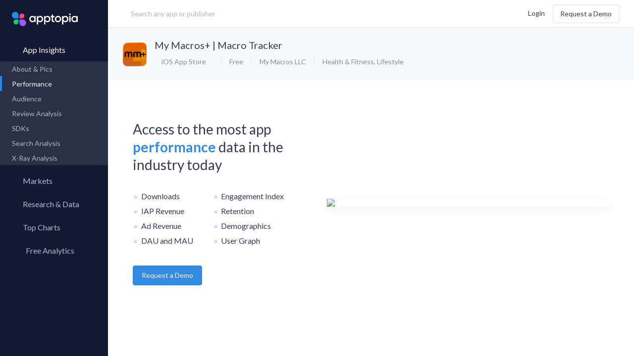

--- FILE ---
content_type: text/html; charset=utf-8
request_url: https://apptopia.com/apps/itunes_connect/475249619/performance
body_size: 7666
content:
<!DOCTYPE html><html dir="ltr" lang="en"><head><title> | Apptopia</title><meta charset="utf-8" /><meta content-language="en-US" /><meta content="ie=edge" http-equiv="x-ua-compatible" /><meta name="user_token" /><meta name="action-cable-url" content="wss://cable.apptopia.com:13777" /><meta content="width=device-width, initial-scale=1, maximum-scale=1, user-scalable=0, shrink-to-fit=no" name="viewport" /><link rel="stylesheet" media="screen" href="//fonts.googleapis.com/css?family=Lato:300,400,700" /><link rel="stylesheet" media="all" href="https://d2sxfzw9cql5wy.cloudfront.net/assets-p/application-7086da82f126c526c7cebd5450767fe75b0f56ac2b183b45b0eabb435abfe2d7.css" data-turbolinks-track="reload" /><meta name="csrf-param" content="authenticity_token" />
<meta name="csrf-token" content="a4mqCwZ7BQq7g2qfSz6lW4iMJ0ngClX1NNH4T9FSk3j+wI7ujRgwqDQQAks2T1RlpBnB4qCC51kJuPt+YCKdxw==" /><link href="/apple-touch-icon.png?v=gAAjdOL4d" rel="apple-touch-icon" sizes="180x180" /><link href="/favicon-16x16.png?v=gAAjdOL4d" rel="icon" sizes="16x16" type="image/png" /><link href="/favicon-32x32.png?v=gAAjdOL4d" rel="icon" sizes="32x32" type="image/png" /><link href="/site.webmanifest?v=gAAjdOL4d" rel="manifest" /><meta content="#2d89ef" name="msapplication-TileColor" /><meta content="#fafbfc" name="theme-color" /><meta content="Apptopia" name="apple-mobile-web-app-title" /><meta content="Apptopia" name="application-name" /><script>window.PARSELY = window.PARSELY || {
  autotrack: false,
  onReady: function() {
    PARSELY.updateDefaults({
      data: {
        is_customer: "No",
        is_hubspot_contact: "No"
      }
    });
    PARSELY.beacon.trackPageView();
  }
};</script><style type="text/css">.async-hide{opacity:0 !important}</style><script>(function(a,s,y,n,c,h,i,d,e){s.className+=' '+y;h.start=1*new Date;
h.end=i=function(){s.className=s.className.replace(RegExp(' ?'+y),'')};
(a[n]=a[n]||[]).hide=h;setTimeout(function(){i();h.end=null},c);h.timeout=c;
})(window,document.documentElement,'async-hide','dataLayer',4000,
{'GTM-TGCSN6Q':true});</script><script>window.dataLayer = window.dataLayer || [];
window.gtag = function() { dataLayer.push(arguments); }
gtag('js', new Date());

gtag('config', 'AW-972410676');</script><script>(function(w,d,s,l,i){w[l]=w[l]||[];w[l].push({'gtm.start':
new Date().getTime(),event:'gtm.js'});var f=d.getElementsByTagName(s)[0],
j=d.createElement(s),dl=l!='dataLayer'?'&l='+l:'';j.async=true;j.src=
'https://www.googletagmanager.com/gtm.js?id='+i+dl;f.parentNode.insertBefore(j,f);
})(window,document,'script','dataLayer','GTM-TGCSN6Q');</script><script>window._6si = window._6si || [];
window._6si.push(['enableEventTracking', true]);
window._6si.push(['setToken', 'abaaa872b2d34cfd45cd7a7ec237a7bd']);
window._6si.push(['setEndpoint', 'b.6sc.co']);

(function() {
  var gd = document.createElement('script');
  gd.type = 'text/javascript';
  gd.async = true;
  gd.src = '//j.6sc.co/6si.min.js';
  var s = document.getElementsByTagName('script')[0];
  s.parentNode.insertBefore(gd, s);
})();</script><script>(function() {
  var _fbq = window._fbq || (window._fbq = []);
  if (!_fbq.loaded) {
    var fbds = document.createElement('script');
    fbds.async = true;
    fbds.src = 'https://connect.facebook.net/en_US/fbds.js';
    var s = document.getElementsByTagName('script')[0];
    s.parentNode.insertBefore(fbds, s);
    _fbq.loaded = true;
  }
  _fbq.push(['addPixelId', '1487637864866349']);
})();

window._fbq = window._fbq || [];
window._fbq.push(['track', 'PixelInitialized', {}]);</script><noscript><img alt="" height="1" src="https://www.facebook.com/tr?id=1487637864866349&amp;ev=PixelInitialized" style="display:none" width="1" /></noscript><script>!function(q,e,v,n,t,s){if(q.qp) return; n=q.qp=function(){n.qp ? n.qp.apply(n, arguments) : n.queue.push(arguments); }; n.queue=[];t=document.createElement(e);t.async=!0;t.src=v; s=document.getElementsByTagName(e)[0]; s.parentNode.insertBefore(t,s);}(window, 'script', 'https://a.quora.com/qevents.js');
qp('init', '32c99b504a6c4bc6b5e319211598eeb1');
qp('track', 'ViewContent');</script><noscript><img height="1" src="https://q.quora.com/_/ad/32c99b504a6c4bc6b5e319211598eeb1/pixel?tag=ViewContent&amp;noscript=1" style="display:none" width="1" /></noscript><script>var enabled = "" === 'false';
var HW_config = {
  selector: "div.headwayapp",
  account: "x9R967",
  googleAnalytics: true,
  enabled: enabled,
  callbacks: {
    onWidgetReady: function(widget) {
      document.dispatchEvent(new CustomEvent('headway-widget-update'));
    },
  }
};</script><script async="" src="https://cdn.headwayapp.co/widget.js"></script><script>window.heap=window.heap||[],heap.load=function(e,t){window.heap.appid=e,window.heap.config=t=t||{};var r=document.createElement("script");r.type="text/javascript",r.async=!0,r.src="https://cdn.heapanalytics.com/js/heap-"+e+".js";var a=document.getElementsByTagName("script")[0];a.parentNode.insertBefore(r,a);for(var n=function(e){return function(){heap.push([e].concat(Array.prototype.slice.call(arguments,0)))}},p=["addEventProperties","addUserProperties","clearEventProperties","identify","resetIdentity","removeEventProperty","setEventProperties","track","unsetEventProperty"],o=0;o<p.length;o++)heap[p[o]]=n(p[o])};
heap.load("2711681694");</script></head><body class="layout-publisher page-app-insights page-app-insights-prospect logged-out "><div data-current-user="{&quot;id&quot;:null,&quot;lastName&quot;:null,&quot;firstName&quot;:null,&quot;fullName&quot;:null,&quot;email&quot;:null,&quot;customerId&quot;:null}" data-permissions="{&quot;allowContactInfo&quot;:false,&quot;allowAppQuickView&quot;:false,&quot;defaultQuickViewPageName&quot;:&quot;performance&quot;,&quot;allowFinanceLP&quot;:false,&quot;allowFinanceFullAccess&quot;:true,&quot;allowFinanceLandingPageV2&quot;:null,&quot;allowForecasts&quot;:false,&quot;allowForecastsWhitoutConsensus&quot;:null,&quot;allowAdvancedMetricsExport&quot;:false,&quot;allowFinanceAppOverview&quot;:false,&quot;allowFinanceAppOverviewV3&quot;:false,&quot;allowPartialAdIntel&quot;:false,&quot;allowUnifiedAdIntel&quot;:false,&quot;allowedMediations&quot;:null,&quot;allowSessionsData&quot;:false,&quot;allowReviewsAppInsights&quot;:false,&quot;allowReviewsCompare&quot;:false,&quot;allowAso&quot;:false,&quot;allowPaidKeywords&quot;:false,&quot;allowOrganicKeywords&quot;:false,&quot;allowKeywordSearch&quot;:false,&quot;allowCsvExport&quot;:false,&quot;allowAppCsvExport&quot;:false,&quot;allowAdIntelCsvExport&quot;:false,&quot;allowReviewCsvExport&quot;:false,&quot;allowAsoCsvExport&quot;:false,&quot;allowKeywordSearchCsvExport&quot;:false,&quot;allowMoreCountries&quot;:false,&quot;allowSdkAnalysis&quot;:false,&quot;allowAppLevelSdk&quot;:false,&quot;allowUserRetention&quot;:false,&quot;allowMyMarkets&quot;:false,&quot;allowResearchLibrary&quot;:false,&quot;allowMarketReports&quot;:false,&quot;allowApptopiaToSalesforceIntegration&quot;:false,&quot;allowMpi&quot;:false,&quot;allowCustomExports&quot;:false,&quot;allowPanelsVersionSwitcher&quot;:false,&quot;maxDateTo&quot;:null,&quot;panelVersion&quot;:&quot;us-blended-v1-r0-0-public&quot;,&quot;allowCompanyKeyMetrics&quot;:false,&quot;allowAdvancedExportModal&quot;:false,&quot;advancedTrialActive&quot;:null,&quot;hideLegacyExport&quot;:false,&quot;advancedDatasets&quot;:[],&quot;allowAllUsersSegment&quot;:null}" id="global-settings"></div><div class="overlay"><div class="overlay-inner text-blue-active"><div class="spinner spinner__lg"><svg width="100%" height="100%" viewBox="0 0 100 100" color="#228BF4" fill="none" xmlns="http://www.w3.org/2000/svg"><defs><linearGradient id="spinner-secondHalf"><stop offset="0%" stop-opacity="0" stop-color="currentColor" /><stop offset="100%" stop-opacity="0.5" stop-color="currentColor" /></linearGradient><linearGradient id="spinner-firstHalf"><stop offset="0%" stop-opacity="1" stop-color="currentColor" /><stop offset="100%" stop-opacity="0.5" stop-color="currentColor" /></linearGradient></defs><g stroke-width="10"><path stroke="url(#spinner-secondHalf)" d="M 5 50 A 44 44 0 0 1 95 50" /><path stroke="url(#spinner-firstHalf)" d="M 95 50 A 44 44 0 0 1 5 50" /><path stroke="currentColor" fill="currentColor" stroke-linecap="round" d="M 5 50 A 44 44 0 0 1 5 50" /></g></svg></div></div></div><header class="publisher-header" role="banner"><div class="header-inner"><div class="header-col-left flex-grow header-prospect"><a class="logo flex-no-shrink hidden-lg-up" data-label="Apptopia Logo" href="https://apptopia.com/" id="logo"><img alt="Apptopia Logo" src="https://d39afr5wio5j08.cloudfront.net/assets-p/apptopia-full-logo-black-e1e0a4cef126b2332372a20cb86bbc7b374036cbe8aac7a66d8425c3331a1429.svg" /><span class="hidden">Apptopia Logo</span></a><div class="search-lg flex-xxs-middle hidden-sm-down label input-search has-search-icon" id="header-search"><input class="form-control control-lg input-large w-100 m-t-0 header-search " data-kinds="[&quot;apps&quot;, &quot;publishers&quot;]" data-logged-user="false" data-min-length="0" placeholder="Search any app or publisher" value="" /><i class="hicon-remove-circle-filled text-quiet pos-abs header-remove-icon hidden" style="top: 32%; right: 4%; cursor: pointer"></i></div><script src="https://d39afr5wio5j08.cloudfront.net/packs-p/js/runtime~header-search-1802e363fcbeb1d45994.js"></script>
<script src="https://d2sxfzw9cql5wy.cloudfront.net/packs-p/js/vendors~ad-intelligence/app-creatives~ad-intelligence/creative-gallery~ad-intelligence/top-advertise~ad1e71a4-1ff9e51527242efc3024.chunk.js"></script>
<script src="https://d39afr5wio5j08.cloudfront.net/packs-p/js/vendors~ad-intelligence/app-creatives~ad-intelligence/creative-gallery~ad-intelligence/top-advertise~970849eb-548d4d7f8f7fa152d927.chunk.js"></script>
<script src="https://d39afr5wio5j08.cloudfront.net/packs-p/js/header-search-89dc3876a3e455c8d726.chunk.js"></script></div><div class="header-col-right flex-grow d-flex flex-items-xxs-middle flex-items-xxs-right m-l-lg header-prospect topnav"><button class="btn btn-xs search-btn hidden-xxs-down hidden-lg-up m-r-xs" data-label="search" type="button"><i class="hicon-search text-sm v-a-m"></i><span class="hidden">Search</span></button><div class="d-inline-block user-settings-dropdown"><div class="nav nav-stacked text-nowrap"><a class="prospect-nav-item text-xxs login-btn" data-ga-category="Top Nav" href="/users/sign_in">Login</a><a class="btn btn-outline m-l-sm hidden-xxs-down demo-btn" data-ga-category="Top Nav" href="/demo">Request a Demo</a></div></div><div class="menuicon hidden-lg-up"><span class="menuicon-bread"><span class="menuicon-bread-crust"></span></span><span class="menuicon-bread"><span class="menuicon-bread-crust"></span></span></div></div></div></header><main id="content" role="main"><section class="side-menu pos-rel"><div class="h-100 d-flex flex-column"><div class="nav root-menu d-flex flex-column h-100"><div class="side-menu-popup"><div class="support-popup"><div class="side-menu-popup-header"><i class="hicon-angle-left mr-xs side-menu-popup-back"></i><div class="side-menu-popup-heading">Support</div></div><div class="user-settings-dropdow side-menu-popup-content"><div class="dropdown-menu dropdown-menu-center"><a rel="noreferrer" target="_blank" class="dropdown-item" data-track-event="click.main_menu" href="https://help.apptopia.com/knowledge"><span>Knowledge Base</span></a><a rel="noreferrer" target="_blank" class="dropdown-item" data-track-event="click.main_menu" href="https://dev.apptopia.com/"><span>API Documentation</span></a><div class="dropdown-divider"></div><a target="_blank" class="dropdown-item" data-track-event="click.main_menu" href="/data-usage"><span>Data Usage Policy</span></a><a target="_blank" class="dropdown-item" data-track-event="click.main_menu" href="/privacy"><span>Privacy Policy</span></a><a target="_blank" class="dropdown-item" data-track-event="click.main_menu" href="/terms"><span>Terms of Service</span></a></div></div></div><div class="account-popup"><div class="side-menu-popup-header"><i class="hicon-angle-left mr-xs side-menu-popup-back"></i><div class="side-menu-popup-heading">Account</div></div><div class="user-settings-dropdow side-menu-popup-content"><div class="nav nav-stacked text-nowrap"><a class="prospect-nav-item text-xxs login-btn" data-ga-category="Top Nav" href="/users/sign_in">Login</a><a class="btn btn-outline m-l-sm hidden-xxs-down demo-btn" data-ga-category="Top Nav" href="/demo">Request a Demo</a></div></div></div></div><a class="logo flex-no-shrink hidden-md-down" data-label="Apptopia Logo" href="https://apptopia.com/"><span class="hidden">Apptopia Logo</span></a><div class="menu-item"><a class="nav-item root-menu-item insights-menu-item active active-down" data-current-tab="apps" data-insights-type="apps" href="/general"><div class="d-flex menu-content-wrapper"><i class="hicon-menu-app-insights"></i><span class="menu-name">App Insights</span><i class="hicon-angle-right m-l-auto"></i></div></a><div class="sub-menu"><div class="nav" id="app-insights-submemu" style="display: block;"><div class="sub-menu-links"><a class="nav-item" data-track-event="click.side_menu" href="/ios/app/475249619/about"><span>About & Pics</span></a><a class="nav-item active " data-track-event="click.side_menu" href="/apps/itunes_connect/475249619/performance"><span>Performance</span><i class="hicon-lock text-xxxs text-muted m-l-auto"></i></a><a class="nav-item  hidden" data-track-event="click.side_menu" href="/apps/itunes_connect/475249619/rank_history"><span>Rank History</span></a><a class="nav-item" data-track-event="click.side_menu" href="/apps/itunes_connect/475249619/user_graph"><span>Audience</span><i class="hicon-lock text-xxxs text-muted m-l-auto"></i></a><a class="nav-item" href="/review-analysis/sentiments/itunes_connect/475249619"><span>Review Analysis</span><i class="hicon-lock text-xxxs text-muted m-l-auto"></i></a><a class="nav-item" data-track-event="click.side_menu" href="/apps/itunes_connect/475249619/sdks"><span>SDKs</span><i class="hicon-lock text-xxxs text-muted m-l-auto"></i></a><a class="nav-item" data-track-event="click.side_menu" href="/search-analysis/organic_keywords/itunes_connect/475249619"><span>Search Analysis</span><i class="hicon-lock text-xxxs text-muted m-l-auto"></i></a><a class="nav-item" data-track-event="click.side_menu" href="/x-ray/app_analysis/itunes_connect/475249619"><span>X-Ray Analysis</span><i class="hicon-lock text-xxxs text-muted m-l-auto"></i></a></div></div></div></div><div class="menu-item"><a class="nav-item root-menu-item" href="/my_markets"><div class="d-flex menu-content-wrapper"><i class="hicon-menu-radar mb-xxxs"></i><span class="menu-name">Markets</span></div></a></div><div class="menu-item"><a class="nav-item root-menu-item insights-item" href="/my_reports"><div class="d-flex menu-content-wrapper"><i class="hicon-research-library-side-menu"></i><span class="menu-name">Research &amp; Data</span></div></a></div><div class="menu-item"><a class="nav-item root-menu-item" href="/charts"><div class="d-flex menu-content-wrapper"><i class="hicon-menu-top-chart"></i><span class="menu-name">Top Charts</span><i class="hicon-angle-right m-l-auto"></i></div></a><div class="sub-menu"><div class="sub-menu-links"><a class="nav-item" data-track-event="click.side_menu" href="/charts"><span>Top Apps </span></a><a class="nav-item  " data-current-tab="apps" data-insights-type="publishers" data-track-event="click.side_menu" href="/top-charts/top-publishers"><span>Top Publishers</span></a><a class="nav-item  " data-current-tab="apps" data-insights-type="sdks" data-track-event="click.side_menu" href="/top-charts/top-sdks"><span>Top SDKs</span></a><a class="nav-item" data-track-event="click.side_menu" href="/store-insights/store-comparison"><span>Store Comparison</span></a><a class="nav-item" data-track-event="click.side_menu" href="/reports/category_analysis/itunes-connect"><span>Category Analysis</span><i class="hicon-lock text-xxxs text-muted m-l-auto"></i></a><a class="nav-item" data-track-event="click.side_menu" href="/x-ray/top_tags"><span>X-Ray Tag Analysis</span><i class="hicon-lock text-xxxs text-muted m-l-auto"></i></a></div></div></div><div class="menu-item"><a class="nav-item root-menu-item dashboard-item" href="/profile/connections"><div class="d-flex menu-content-wrapper"><i class="hicon-menu-my-app-metrics"></i><span class="menu-name">Free Analytics</span><i class="hicon-angle-right m-l-auto"></i></div></a><div class="sub-menu"><div class="sub-menu-links"><a class="nav-item" href="/profile/connections" data-track-event="click.side_menu" data-track-event-text="Dashboard Connected Accounts"><span>My App Analytics</span></a></div></div></div><div class="hidden-lg-up"><div class="col-xxs-12 col-md-4 d-flex flex-items-xxs-center flex-items-md-right m-x-auto login-box"><div class="d-flex flex-column-reverse flex-lg-row flex-items-xxs-middle flex-items-lg-right"><a class="mr-lg login-button" href="/users/sign_in"><span class="hidden-md-up">Log In</span><span class="hidden-sm-down">Log In</span></a><div class="mb-lg hidden-md-up"></div><a class="btn l-h-xxs text-xxs next-btn" href="/demo" role="button" target="_blank">Request a Demo</a></div></div></div><div id="side-menu-dynamic-content"></div></div></div></section><div class="content-body"><div data-toasts-stack="[]" id="global-toasts-stack-root"></div><script src="https://d39afr5wio5j08.cloudfront.net/packs-p/js/runtime~toasts/global-toasts-stack-a98b1f7899e937635d04.js"></script>
<script src="https://d2sxfzw9cql5wy.cloudfront.net/packs-p/js/vendors~ad-intelligence/app-creatives~ad-intelligence/creative-gallery~ad-intelligence/top-advertise~ad1e71a4-1ff9e51527242efc3024.chunk.js"></script>
<script src="https://d39afr5wio5j08.cloudfront.net/packs-p/js/vendors~ad-intelligence/app-creatives~ad-intelligence/creative-gallery~ad-intelligence/top-advertise~970849eb-548d4d7f8f7fa152d927.chunk.js"></script>
<script src="https://d2sxfzw9cql5wy.cloudfront.net/packs-p/js/toasts/global-toasts-stack-dacdd595c482e79d894d.chunk.js"></script><div class="propect-apps-global-page prospect_performance_global_page prospect-page-init" data-paid="false"><div class="modal modal-sm" id="sign-up-form-modal"><div class="modal-content card-simple text-center" style="max-width: 540px; padding: 4rem 3rem;"><h2 class="text-center text-black text-lg mb-mdl l-h-xxs">Want data on your competitors?</h2><h3 class="text-xxs-center mt-sm mx-auto text-16 text-black mb-xl l-h-xs">Access download, revenue, engagement and user <br />retention data for 7+ million apps in 60+ countries </h3><a class="hms-btn hms-btn--primary" href="/demo">Request a Demo</a></div></div><div class="prospect-app-header"><div class="media-object"><div class="media-figure"><img alt="App Icon" class="img-fluid img-rounded" src="https://d1nxzqpcg2bym0.cloudfront.net/itunes_connect/475249619/faf828a0-f1b4-11f0-b950-a90bcfabf72f/64x64" title="My Macros+ | Macro Tracker" /></div><div class="media-body"><h2 class="text-truncate media-body-app-name"><a class="app-name-link m-r-xs" href="https://apps.apple.com/us/app/my-macros-macro-tracker/id475249619" target="_blank">My Macros+ | Macro Tracker</a></h2><div class="d-flex flex-items-xxs-middle media-body-app-service-info"><div class="text-md-left"><div -="" class="dropdown store-switcher-app-related" data-channel="dropdown/switch_store/app" data-component="dropdown" data-type="select" if="" object_name.present?="" style="font-size: 12px;"><button class="btn btn-dropdown btn-sm" type="button"><i class="hicon-apple mr-xxs"></i><span>iOS App Store</span></button><div class="dropdown-menu"><div class="dropdown-item active" data-value="/apps/itunes_connect/475249619/performance"><i class="hicon-apple mr-xxs"></i><img alt="App Icon" class="app-icon img-fluid img-rounded" src="https://d1nxzqpcg2bym0.cloudfront.net/itunes_connect/475249619/faf828a0-f1b4-11f0-b950-a90bcfabf72f/32x32" /><span>iOS App Store</span></div><div class="dropdown-item" data-value="/apps/google_play/mymacros.com.mymacros/performance"><i class="hicon-play mr-xxs"></i><img alt="App Icon" class="app-icon img-fluid img-rounded" src="https://d1nxzqpcg2bym0.cloudfront.net/itunes_connect/475249619/faf828a0-f1b4-11f0-b950-a90bcfabf72f/32x32" /><span>Google Play</span></div></div></div></div><ul class="list-inline list-dotted m-r-xs text-nowrap"><li>Free</li><li class="hidden-xs-down"><a href="/publishers/itunes_connect/449565979">My Macros LLC</a></li><li class="hidden-xs-down"><a href="/categories/itunes_connect/6013">Health &amp; Fitness</a>,&nbsp;<a href="/categories/itunes_connect/6012">Lifestyle</a></li></ul></div></div></div><div class="m-x-auto"></div></div><div id="defaults_hero_1888" class="defaults-hero"><div class="bubbles bubbles-one"></div><div class="bubbles bubbles-two"></div><div class="bubbles bubbles-three"></div><div class="bubbles bubbles-four"></div><div class="pos-rel"><div class="modal modal-xs" id="request-feature-modal"><div class="modal-content card-simple card-lg" style="max-width: 540px; padding: 4rem 3rem;"><div class="modal-close text-black" style="line-height: 24px;"><i class="hicon-close-2 text-black text-16"></i></div><h1 class="text-center text-black text-lg mb-mdl l-h-xxs">Request Sent!</h1><p class="text-xxs-center mt-sm mx-auto text-16 text-black mb-xl l-h-xs">We've let your Success Manager know you <br />are interested in this feature. <br />They will be in touch shortly! </p></div></div></div><div class="container"><div class="row"><div class="col-12"><div class="defaults-hero-content"><div class="defaults-hero-content-text"><h1 class="defaults-headline defaults-hero-content-text-headline"><p>Access to the most app <span class="text-blue">performance</span> data in the industry today</p></h1><h4 class="defaults-subheadline defaults-hero-content-text-subheadline"><ul>
<li>Downloads</li>
<li>IAP Revenue</li>
<li>Ad Revenue</li>
<li>DAU and MAU</li>
</ul>
<ul>
<li>Engagement Index</li>
<li>Retention</li>
<li>Demographics</li>
<li>User Graph</li>
</ul></h4><a class="btn defaults-hero-content-text-btn hero-btn-js demo-btn" data-ga-label="Take Me There" href="/demo" role="button" target="_blank">Request a Demo</a></div><div class="defaults-hero-content-picture"><img class="img-fluid" srcset="https://d1nuzn6tpp7gri.cloudfront.net/public/pictures/W1siZiIsIjIwMjEvMDMvMjIvMDgvNDEvNTQvYTNkMWQ4MzctNGJjOC00NDFlLWIzZGUtNDQ4MmZkOGRlN2QwL3BlcmZvcm1hbmNlLXByb3NwZWN0LnBuZyJdXQ/1e420f2849260cb1/performance-prospect.png?name=performance-prospect 2x" loading="lazy" src="https://d1nuzn6tpp7gri.cloudfront.net/public/pictures/W1siZiIsIjIwMjEvMDMvMjIvMDgvNDEvNTQvYTNkMWQ4MzctNGJjOC00NDFlLWIzZGUtNDQ4MmZkOGRlN2QwL3BlcmZvcm1hbmNlLXByb3NwZWN0LnBuZyJdXQ/1e420f2849260cb1/performance-prospect.png?name=performance-prospect" /></div></div></div></div></div></div></div></div></main><div id="portal-root-dropdown"></div><div id="global-toast-container-root"></div><script src="https://d2sxfzw9cql5wy.cloudfront.net/packs-p/js/runtime~toasts/global-toast-container-f3f471b3d4d44c700560.js"></script>
<script src="https://d2sxfzw9cql5wy.cloudfront.net/packs-p/js/vendors~ad-intelligence/app-creatives~ad-intelligence/creative-gallery~ad-intelligence/top-advertise~ad1e71a4-1ff9e51527242efc3024.chunk.js"></script>
<script src="https://d39afr5wio5j08.cloudfront.net/packs-p/js/vendors~toasts/global-cable-toasts~toasts/global-toast-container-c25bb8e97b599b958977.chunk.js"></script>
<script src="https://d2sxfzw9cql5wy.cloudfront.net/packs-p/js/toasts/global-toast-container-4f0d85913a3289bd338d.chunk.js"></script><div data-channels="[&quot;ProspectorReportsChannel&quot;]" id="global-cable-toasts-root"></div><script src="https://d39afr5wio5j08.cloudfront.net/packs-p/js/runtime~toasts/global-cable-toasts-57a95043481d10cbccc4.js"></script>
<script src="https://d2sxfzw9cql5wy.cloudfront.net/packs-p/js/vendors~ad-intelligence/app-creatives~ad-intelligence/creative-gallery~ad-intelligence/top-advertise~ad1e71a4-1ff9e51527242efc3024.chunk.js"></script>
<script src="https://d39afr5wio5j08.cloudfront.net/packs-p/js/vendors~toasts/global-cable-toasts~toasts/global-toast-container-c25bb8e97b599b958977.chunk.js"></script>
<script src="https://d2sxfzw9cql5wy.cloudfront.net/packs-p/js/toasts/global-cable-toasts-2732fdb43de53c7ab54a.chunk.js"></script><script src="https://d39afr5wio5j08.cloudfront.net/assets-p/application-af475ef59667f46e9b9de2f848ffbd4be47ba573eb9063a958a9e1f21b26a07f.js" data-turbolinks-track="reload"></script><script>(function(d,s,i,r) {
  if (d.getElementById(i)){return;}
  var n=d.createElement(s),e=d.getElementsByTagName(s)[0];
  n.id=i;n.src='//js.hs-analytics.net/analytics/'+(Math.ceil(new Date()/r)*r)+'/2045506.js';
  e.parentNode.insertBefore(n, e);
})(document,"script","hs-analytics",300000);</script><noscript><iframe height="0" src="https://www.googletagmanager.com/ns.html?id=GTM-TGCSN6Q" style="display:none; visibility:hidden;" width="0"></iframe></noscript></body></html>

--- FILE ---
content_type: text/css
request_url: https://tags.srv.stackadapt.com/sa.css
body_size: -11
content:
:root {
    --sa-uid: '0-300ded30-42c6-58e7-4d75-050d10f2be88';
}

--- FILE ---
content_type: text/plain
request_url: https://c.6sc.co/?m=1
body_size: 2
content:
6suuid=8aaa3717043e130026f7706971030000df512900

--- FILE ---
content_type: image/svg+xml
request_url: https://d39afr5wio5j08.cloudfront.net/assets-p/apptopia-full-logo-white-df4994879b24cc3783f60a0041b5c62450a58342ef719642ac85b072905983c6.svg
body_size: 2337
content:
<svg width="605" height="131" viewBox="0 0 605 131" fill="none" xmlns="http://www.w3.org/2000/svg">
<path d="M218.74 38.08V93.13H206.85V85.2C202.67 91.03 196.17 94.56 187.59 94.56C172.59 94.56 160.17 81.9 160.17 65.56C160.17 49.22 172.61 36.61 187.59 36.61C196.17 36.61 202.67 40.13 206.85 45.85V38.08H218.74ZM206.85 65.6C206.85 55.36 199.37 47.99 189.46 47.99C179.55 47.99 172.06 55.36 172.06 65.6C172.06 75.84 179.55 83.22 189.46 83.22C199.37 83.22 206.85 75.84 206.85 65.6Z" fill="white"/>
<path d="M287.38 65.6C287.38 82.01 274.94 94.6 259.97 94.6C251.38 94.6 244.88 91.07 240.7 85.35V115.19H228.81V38.08H240.7V46C244.88 40.16 251.38 36.64 259.97 36.64C274.94 36.65 287.38 49.31 287.38 65.6ZM275.49 65.6C275.49 55.36 268 48 258.1 48C248.2 48 240.7 55.37 240.7 65.61C240.7 75.85 248.19 83.23 258.1 83.23C268.01 83.23 275.49 75.84 275.49 65.6Z" fill="white"/>
<path d="M353.91 65.6C353.91 82.01 341.47 94.6 326.5 94.6C317.91 94.6 311.41 91.07 307.23 85.35V115.19H295.34V38.08H307.23V46C311.41 40.16 317.91 36.64 326.5 36.64C341.47 36.65 353.91 49.31 353.91 65.6ZM342 65.6C342 55.36 334.54 48 324.63 48C314.72 48 307.23 55.37 307.23 65.61C307.23 75.85 314.72 83.23 324.63 83.23C334.54 83.23 342 75.84 342 65.6Z" fill="white"/>
<path d="M378.05 49.53V76C378.05 83 382.67 82.94 391.7 82.5V93.13C373.42 95.33 366.15 90.26 366.15 75.95V49.53H356V38.08H366.12V26.19L378.02 22.66V38.08H391.7V49.53H378.05Z" fill="white"/>
<path d="M394.71 65.6C394.696 59.8475 396.389 54.2203 399.575 49.4305C402.761 44.6408 407.296 40.9039 412.607 38.6929C417.917 36.482 423.765 35.8963 429.408 37.01C435.052 38.1238 440.238 40.8869 444.311 44.9496C448.383 49.0123 451.159 54.192 452.286 59.8329C453.414 65.4738 452.842 71.3224 450.644 76.6384C448.446 81.9543 444.72 86.4985 439.938 89.6959C435.156 92.8932 429.533 94.6 423.78 94.6C419.956 94.6454 416.161 93.9268 412.618 92.4864C409.075 91.046 405.856 88.9127 403.148 86.2117C400.44 83.5106 398.299 80.2961 396.851 76.7567C395.402 73.2174 394.674 69.4243 394.71 65.6ZM440.95 65.6C440.95 55.6 433.47 48.21 423.78 48.21C414.09 48.21 406.6 55.58 406.6 65.6C406.6 75.62 414.09 83 423.78 83C433.47 83 441 75.62 441 65.6H440.95Z" fill="white"/>
<path d="M519.31 65.6C519.31 82.01 506.87 94.6 491.89 94.6C483.31 94.6 476.81 91.07 472.63 85.35V115.19H460.74V38.08H472.63V46C476.81 40.16 483.31 36.64 491.89 36.64C506.87 36.65 519.31 49.31 519.31 65.6ZM507.42 65.6C507.42 55.36 499.93 48 490 48C480.07 48 472.61 55.37 472.61 65.61C472.61 75.85 480.11 83.22 490 83.22C499.89 83.22 507.42 75.84 507.42 65.6Z" fill="white"/>
<path d="M525.34 22.22C525.34 20.7169 525.786 19.2475 526.621 17.9977C527.456 16.7478 528.643 15.7737 530.032 15.1985C531.42 14.6233 532.948 14.4728 534.423 14.766C535.897 15.0593 537.251 15.7831 538.314 16.846C539.377 17.9089 540.101 19.2631 540.394 20.7373C540.687 22.2116 540.537 23.7397 539.961 25.1284C539.386 26.5171 538.412 27.7041 537.162 28.5392C535.913 29.3743 534.443 29.82 532.94 29.82C530.925 29.8174 528.994 29.0158 527.569 27.5911C526.144 26.1664 525.343 24.2348 525.34 22.22ZM527 38.08H538.89V93.13H527V38.08Z" fill="white"/>
<path d="M604.91 38.08V93.13H593V85.2C588.81 91.03 582.32 94.56 573.73 94.56C558.73 94.56 546.31 81.9 546.31 65.56C546.31 49.22 558.76 36.61 573.73 36.61C582.32 36.61 588.81 40.13 593 45.85V38.08H604.91ZM593 65.6C593 55.36 585.53 48 575.62 48C565.71 48 558.23 55.37 558.23 65.61C558.23 75.85 565.71 83.23 575.62 83.23C585.53 83.23 593 75.84 593 65.6Z" fill="white"/>
<path d="M30.13 1.65963e-06C34.0876 -0.00131184 38.0066 0.777054 41.6633 2.29064C45.32 3.80423 48.6427 6.02338 51.4416 8.82134C54.2405 11.6193 56.4607 14.9412 57.9755 18.5974C59.4903 22.2536 60.27 26.1724 60.27 30.13V60.27H30.13C26.1724 60.27 22.2536 59.4903 18.5974 57.9755C14.9412 56.4607 11.6193 54.2405 8.82134 51.4416C6.02338 48.6427 3.80423 45.32 2.29064 41.6633C0.777054 38.0066 -0.00131184 34.0876 1.65963e-06 30.13C1.65963e-06 22.139 3.1744 14.4753 8.82487 8.82487C14.4753 3.1744 22.139 1.65963e-06 30.13 1.65963e-06Z" fill="#228BF4"/>
<path d="M92.41 15.0699C98.4022 15.0726 104.148 17.4548 108.384 21.6929C112.62 25.9309 115 31.6778 115 37.6699C115 40.6378 114.415 43.5766 113.28 46.3186C112.144 49.0606 110.479 51.552 108.381 53.6506C106.282 55.7492 103.791 57.4139 101.049 58.5496C98.3067 59.6854 95.3679 60.2699 92.4 60.2699H69.81V37.6699C69.81 31.6761 72.1911 25.9277 76.4294 21.6893C80.6677 17.451 86.4161 15.0699 92.41 15.0699Z" fill="#FF457A"/>
<path d="M99.94 130.08C95.9833 130.08 92.0653 129.301 88.4098 127.786C84.7542 126.272 81.4327 124.053 78.6349 121.255C75.8371 118.457 73.6177 115.136 72.1035 111.48C70.5893 107.825 69.81 103.907 69.81 99.9499V69.8199H99.94C103.897 69.8186 107.815 70.5967 111.471 72.1096C115.127 73.6226 118.449 75.8409 121.248 78.6378C124.047 81.4347 126.267 84.7554 127.783 88.4105C129.298 92.0655 130.079 95.9832 130.08 99.94C130.081 103.898 129.303 107.818 127.788 111.476C126.274 115.133 124.054 118.456 121.255 121.255C118.456 124.054 115.133 126.274 111.476 127.788C107.818 129.303 103.898 130.081 99.94 130.08Z" fill="#A259FF"/>
<path d="M37.67 115.01C34.7021 115.01 31.7633 114.425 29.0214 113.29C26.2794 112.154 23.788 110.489 21.6894 108.391C19.5908 106.292 17.9261 103.801 16.7903 101.059C15.6546 98.3167 15.07 95.3779 15.07 92.41C15.0727 86.4178 17.4549 80.672 21.6929 76.4359C25.931 72.1997 31.6778 69.82 37.67 69.82H60.27L60.27 92.41C60.27 98.4039 57.8889 104.152 53.6506 108.391C49.4123 112.629 43.6639 115.01 37.67 115.01Z" fill="#00D474"/>
</svg>
